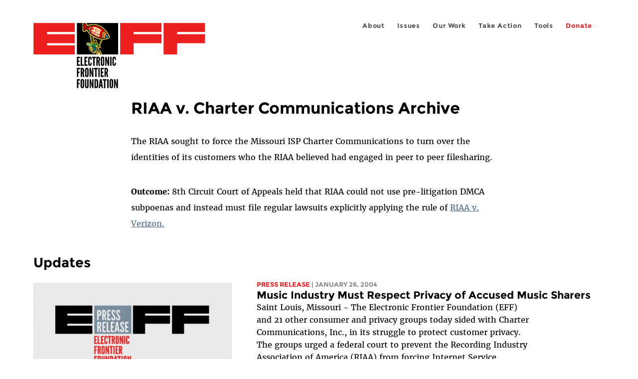

--- FILE ---
content_type: text/html; charset=utf-8
request_url: https://www.eff.org/th/cases/riaa-v-charter-archive
body_size: 8596
content:
<!DOCTYPE html>
  <!--[if IEMobile 7]><html class="no-js ie iem7" lang="en" dir="ltr"><![endif]-->
  <!--[if lte IE 6]><html class="no-js ie lt-ie9 lt-ie8 lt-ie7" lang="en" dir="ltr"><![endif]-->
  <!--[if (IE 7)&(!IEMobile)]><html class="no-js ie lt-ie9 lt-ie8" lang="en" dir="ltr"><![endif]-->
  <!--[if IE 8]><html class="no-js ie lt-ie9" lang="en" dir="ltr"><![endif]-->
  <!--[if (gte IE 9)|(gt IEMobile 7)]><html class="no-js ie" lang="en" dir="ltr" prefix="fb: http://ogp.me/ns/fb# og: http://ogp.me/ns#"><![endif]-->
  <!--[if !IE]><!--><html class="no-js" lang="en" dir="ltr" prefix="fb: http://ogp.me/ns/fb# og: http://ogp.me/ns#"><!--<![endif]-->
<head>
  <meta charset="utf-8" />
<link href="https://www.eff.org/cases/riaa-v-charter-archive" rel="alternate" hreflang="en" />
<link rel="shortcut icon" href="https://www.eff.org/sites/all/themes/frontier/favicon.ico" type="image/vnd.microsoft.icon" />
<link rel="profile" href="http://www.w3.org/1999/xhtml/vocab" />
<meta name="HandheldFriendly" content="true" />
<meta name="MobileOptimized" content="width" />
<meta http-equiv="cleartype" content="on" />
<link rel="apple-touch-icon-precomposed" href="https://www.eff.org/sites/all/themes/phoenix/apple-touch-icon-precomposed-114x114.png" sizes="114x114" />
<link rel="apple-touch-icon" href="https://www.eff.org/sites/all/themes/phoenix/apple-touch-icon.png" />
<link rel="apple-touch-icon-precomposed" href="https://www.eff.org/sites/all/themes/phoenix/apple-touch-icon-precomposed.png" />
<meta name="description" content="The RIAA sought to force the Missouri ISP Charter Communications to turn over the identities of its customers who the RIAA believed had engaged in peer to peer filesharing.Outcome: 8th Circuit Court of Appeals held that RIAA could not use pre-litigation DMCA subpoenas and instead must file regular..." />
<meta name="viewport" content="width=device-width" />
<meta name="generator" content="Drupal 7 (http://drupal.org)" />
<link rel="canonical" href="https://www.eff.org/cases/riaa-v-charter-archive" />
<link rel="shortlink" href="https://www.eff.org/node/985" />
<meta property="og:site_name" content="Electronic Frontier Foundation" />
<meta property="og:type" content="article" />
<meta property="og:title" content="RIAA v. Charter Communications Archive" />
<meta property="og:url" content="https://www.eff.org/cases/riaa-v-charter-archive" />
<meta property="og:description" content="The RIAA sought to force the Missouri ISP Charter Communications to turn over the identities of its customers who the RIAA believed had engaged in peer to peer filesharing.Outcome: 8th Circuit Court of Appeals held that RIAA could not use pre-litigation DMCA subpoenas and instead must file regular..." />
<meta property="og:updated_time" content="2022-07-12T11:58:27-07:00" />
<meta property="og:image" content="https://www.eff.org/files/banner_library/dmca-copyright-1.png" />
<meta property="og:image:url" content="https://www.eff.org/files/banner_library/dmca-copyright-1.png" />
<meta property="og:image:secure_url" content="https://www.eff.org/files/banner_library/dmca-copyright-1.png" />
<meta property="og:image:type" content="image/png" />
<meta property="og:image:width" content="1200" />
<meta name="twitter:card" content="summary_large_image" />
<meta property="og:image:height" content="600" />
<meta name="twitter:site" content="@eff" />
<meta name="twitter:title" content="RIAA v. Charter Communications Archive" />
<meta name="twitter:description" content="The RIAA sought to force the Missouri ISP Charter Communications to turn over the identities of its customers who the RIAA believed had engaged in peer to peer filesharing.Outcome: 8th Circuit Court" />
<meta name="twitter:image" content="https://www.eff.org/files/banner_library/dmca-copyright-1.png" />
<meta name="twitter:image:width" content="1200" />
<meta name="twitter:image:height" content="600" />
<meta property="article:publisher" content="https://www.facebook.com/eff" />
<meta property="article:published_time" content="2011-07-01T16:04:03-07:00" />
<meta property="article:modified_time" content="2022-07-12T11:58:27-07:00" />
<meta itemprop="name" content="RIAA v. Charter Communications Archive" />
<meta itemprop="description" content="The RIAA sought to force the Missouri ISP Charter Communications to turn over the identities of its customers who the RIAA believed had engaged in peer to peer filesharing.Outcome: 8th Circuit Court of Appeals held that RIAA could not use pre-litigation DMCA subpoenas and instead must file regular..." />
<meta itemprop="image" content="https://www.eff.org/files/banner_library/dmca-copyright-1.png" />
<link rel="publisher" href="https://www.eff.org/" />
  <title>RIAA v. Charter Communications Archive | Electronic Frontier Foundation</title>
  <link type="text/css" rel="stylesheet" href="https://www.eff.org/files/css/css_-cTR95bLYiHgp6yuP3xqEp4C3J_A3eTaZIWT-rA7_-I.css" media="all" />
<link type="text/css" rel="stylesheet" href="https://www.eff.org/files/css/css_V3McJKq84FPXUFuViKaKZOcc8gTSkV2_ZXfIfELkuN4.css" media="all" />
<link type="text/css" rel="stylesheet" href="https://www.eff.org/files/css/css_St5HutgDUYXMj_orYuBtvcEZgAPfyewfUjFhGeDXeR8.css" media="all" />
  <script>/**
 * @licstart The following is the entire license notice for the JavaScript
 * code in this page.
 *
 * Copyright (C) 2026  Electronic Frontier Foundation.
 *
 * The JavaScript code in this page is free software: you can redistribute
 * it and/or modify it under the terms of the GNU General Public License
 * (GNU GPL) as published by the Free Software Foundation, either version 3
 * of the License, or (at your option) any later version.  The code is
 * distributed WITHOUT ANY WARRANTY; without even the implied warranty of
 * MERCHANTABILITY or FITNESS FOR A PARTICULAR PURPOSE.  See the GNU GPL
 * for more details.
 *
 * As additional permission under GNU GPL version 3 section 7, you may
 * distribute non-source (e.g., minimized or compacted) forms of that code
 * without the copy of the GNU GPL normally required by section 4, provided
 * you include this license notice and a URL through which recipients can
 * access the Corresponding Source.
 *
 * @licend The above is the entire license notice for the JavaScript code
 * in this page.
 */
</script>
<script src="https://www.eff.org/files/js/js_qd8BaywA4mj4edyGLb52Px4-BwFqScI7dgPymNmaueA.js"></script>
<script src="https://www.eff.org/files/js/js_3Yx3RhUahVujNOzKraAykeoMku4LObiO-aj6zp8KaXI.js"></script>
<script src="https://www.eff.org/files/js/js_JnnBhcU_450W0hhr3R7PfHUC5xfoYmomQmnxDctMkS0.js"></script>
<script src="https://www.eff.org/files/js/js_KgskruORdZ61kLIIF2JdsVSxvevWmDaooJy2sq72gQ8.js"></script>
<script src="https://www.eff.org/files/js/js_md9Q2Jg7iRdKo7Pq1Q7w1ueSSXHtr0mwNXdcBC7uaHU.js"></script>
<script>jQuery.extend(Drupal.settings, {"basePath":"\/","pathPrefix":"","setHasJsCookie":0,"ajaxPageState":{"theme":"phoenix","theme_token":"6tXizufHSBwRU9vOSii3KYkIXiCP-yFBgm0oEr9Zkmk","jquery_version":"1.12","jquery_version_token":"yyZpxdVTN-PWxnHorNQleg1uLCWq2Ypr8YrnqruopyM","js":{"sites\/all\/modules\/contrib\/piwik_noscript\/piwik_noscript.js":1,"0":1,"sites\/all\/modules\/contrib\/tag1d7es_jquery_update\/replace\/jquery\/1.12\/jquery.min.js":1,"misc\/jquery-extend-3.4.0.js":1,"misc\/jquery-html-prefilter-3.5.0-backport.js":1,"misc\/jquery.once.js":1,"misc\/drupal.js":1,"sites\/all\/themes\/omega\/omega\/js\/no-js.js":1,"sites\/all\/modules\/contrib\/forcejs\/forcejs.js":1,"sites\/all\/modules\/contrib\/tag1d7es_jquery_update\/js\/jquery_browser.js":1,"sites\/all\/modules\/contrib\/tag1d7es_jquery_update\/replace\/ui\/ui\/minified\/jquery.ui.core.min.js":1,"sites\/all\/modules\/contrib\/tag1d7es_jquery_update\/replace\/ui\/ui\/minified\/jquery.ui.widget.min.js":1,"sites\/all\/modules\/contrib\/tag1d7es_jquery_update\/replace\/ui\/external\/jquery.cookie.js":1,"sites\/all\/modules\/contrib\/tag1d7es_jquery_update\/replace\/jquery.form\/4\/jquery.form.min.js":1,"sites\/all\/modules\/contrib\/tag1d7es_jquery_update\/replace\/ui\/ui\/minified\/jquery.ui.button.min.js":1,"sites\/all\/modules\/contrib\/tag1d7es_jquery_update\/replace\/ui\/ui\/minified\/jquery.ui.position.min.js":1,"misc\/ui\/jquery.ui.position-1.13.0-backport.js":1,"sites\/all\/modules\/contrib\/tag1d7es_jquery_update\/replace\/ui\/ui\/minified\/jquery.ui.menu.min.js":1,"misc\/ajax.js":1,"sites\/all\/modules\/contrib\/tag1d7es_jquery_update\/js\/jquery_update.js":1,"sites\/all\/modules\/custom\/eff_whyb\/js\/whyb.js":1,"sites\/all\/modules\/custom\/kittens\/banner.js":1,"sites\/all\/modules\/custom\/mytube\/mytube.js":1,"sites\/all\/modules\/custom\/privacy_badger\/js\/badger.behaviors.js":1,"sites\/all\/modules\/contrib\/caption_filter\/js\/caption-filter.js":1,"sites\/all\/modules\/contrib\/lightbox2\/js\/lightbox.js":1,"sites\/all\/modules\/contrib\/views\/js\/base.js":1,"misc\/progress.js":1,"sites\/all\/modules\/contrib\/views\/js\/ajax_view.js":1,"sites\/all\/modules\/contrib\/responsive_menus\/styles\/meanMenu\/jquery.meanmenu.min.js":1,"sites\/all\/modules\/contrib\/responsive_menus\/styles\/meanMenu\/responsive_menus_mean_menu.js":1,"sites\/all\/themes\/phoenix\/js\/tablesaw\/tablesaw-init.js":1,"sites\/all\/themes\/phoenix\/js\/tablesaw\/tablesaw.stackonly.jquery.js":1,"sites\/all\/themes\/phoenix\/js\/jquery-ui\/jquery.ui.selectmenu.js":1,"sites\/all\/themes\/phoenix\/js\/clipboard\/clipboard.js":1,"sites\/all\/themes\/phoenix\/js\/datatables\/datatables.js":1,"sites\/all\/themes\/phoenix\/js\/phoenix.behaviors.js":1},"css":{"sites\/all\/themes\/omega\/omega\/css\/modules\/system\/system.base.css":1,"sites\/all\/themes\/omega\/omega\/css\/modules\/system\/system.menus.theme.css":1,"sites\/all\/themes\/omega\/omega\/css\/modules\/system\/system.messages.theme.css":1,"sites\/all\/themes\/omega\/omega\/css\/modules\/system\/system.theme.css":1,"sites\/all\/modules\/contrib\/calendar\/css\/calendar_multiday.css":1,"sites\/all\/modules\/contrib\/date\/date_api\/date.css":1,"sites\/all\/modules\/contrib\/date\/date_popup\/themes\/datepicker.1.7.css":1,"sites\/all\/themes\/omega\/omega\/css\/modules\/book\/book.theme.css":1,"sites\/all\/modules\/contrib\/date\/date_repeat_field\/date_repeat_field.css":1,"sites\/all\/modules\/custom\/eff_library\/css\/media-browser.css":1,"sites\/all\/modules\/contrib\/footnotes\/footnotes.css":1,"sites\/all\/modules\/custom\/mytube\/mytube.css":1,"modules\/node\/node.css":1,"sites\/all\/themes\/omega\/omega\/css\/modules\/field\/field.theme.css":1,"sites\/all\/modules\/contrib\/video_filter\/video_filter.css":1,"sites\/all\/modules\/contrib\/views\/css\/views.css":1,"sites\/all\/themes\/omega\/omega\/css\/modules\/search\/search.theme.css":1,"sites\/all\/themes\/omega\/omega\/css\/modules\/user\/user.base.css":1,"sites\/all\/modules\/contrib\/caption_filter\/caption-filter.css":1,"sites\/all\/themes\/omega\/omega\/css\/modules\/user\/user.theme.css":1,"sites\/all\/modules\/contrib\/media\/modules\/media_wysiwyg\/css\/media_wysiwyg.base.css":1,"misc\/ui\/jquery.ui.core.css":1,"misc\/ui\/jquery.ui.theme.css":1,"misc\/ui\/jquery.ui.button.css":1,"misc\/ui\/jquery.ui.menu.css":1,"sites\/all\/modules\/contrib\/ctools\/css\/ctools.css":1,"sites\/all\/modules\/contrib\/lexicon\/css\/lexicon.css":1,"sites\/all\/modules\/contrib\/lightbox2\/css\/lightbox_alt.css":1,"sites\/all\/modules\/contrib\/panels\/css\/panels.css":1,"sites\/all\/modules\/custom\/eff_library\/plugins\/layouts\/eff_long_read\/eff-long-read.css":1,"sites\/all\/modules\/contrib\/node_embed\/plugins\/node_embed\/node_embed.css":1,"sites\/all\/modules\/contrib\/responsive_menus\/styles\/meanMenu\/meanmenu.min.css":1,"sites\/all\/modules\/custom\/eff_library\/plugins\/layouts\/eff_site_layout\/eff-site-layout.css":1,"sites\/all\/themes\/omega\/omega\/css\/omega.development.css":1,"sites\/all\/themes\/phoenix\/css\/phoenix.reset.css":1,"sites\/all\/themes\/phoenix\/css\/phoenix.styles.css":1,"sites\/all\/themes\/phoenix\/js\/jquery-ui\/jquery.ui.selectmenu.css":1,"sites\/all\/themes\/phoenix\/js\/tablesaw\/tablesaw.stackonly.css":1,"sites\/all\/themes\/phoenix\/js\/datatables\/datatables.css":1}},"lightbox2":{"rtl":"0","file_path":"\/(\\w\\w\/)public:\/","default_image":"\/sites\/all\/modules\/contrib\/lightbox2\/images\/brokenimage.jpg","border_size":10,"font_color":"000","box_color":"fff","top_position":"","overlay_opacity":"0.8","overlay_color":"000","disable_close_click":1,"resize_sequence":0,"resize_speed":10,"fade_in_speed":300,"slide_down_speed":10,"use_alt_layout":1,"disable_resize":0,"disable_zoom":1,"force_show_nav":0,"show_caption":1,"loop_items":1,"node_link_text":"","node_link_target":0,"image_count":"","video_count":"","page_count":"","lite_press_x_close":"press \u003Ca href=\u0022#\u0022 onclick=\u0022hideLightbox(); return FALSE;\u0022\u003E\u003Ckbd\u003Ex\u003C\/kbd\u003E\u003C\/a\u003E to close","download_link_text":"","enable_login":false,"enable_contact":false,"keys_close":"c x 27","keys_previous":"p 37","keys_next":"n 39","keys_zoom":"z","keys_play_pause":"32","display_image_size":"original","image_node_sizes":"()","trigger_lightbox_classes":"","trigger_lightbox_group_classes":"","trigger_slideshow_classes":"","trigger_lightframe_classes":"","trigger_lightframe_group_classes":"","custom_class_handler":0,"custom_trigger_classes":"","disable_for_gallery_lists":true,"disable_for_acidfree_gallery_lists":true,"enable_acidfree_videos":true,"slideshow_interval":5000,"slideshow_automatic_start":true,"slideshow_automatic_exit":true,"show_play_pause":true,"pause_on_next_click":false,"pause_on_previous_click":true,"loop_slides":false,"iframe_width":600,"iframe_height":400,"iframe_border":1,"enable_video":0,"useragent":"Mozilla\/5.0 (Macintosh; Intel Mac OS X 10_15_7) AppleWebKit\/537.36 (KHTML, like Gecko) Chrome\/131.0.0.0 Safari\/537.36; ClaudeBot\/1.0; +claudebot@anthropic.com)"},"views":{"ajax_path":"\/views\/ajax","ajaxViews":{"views_dom_id:8956841f76775cb953b4b89ac22dc744":{"view_name":"case_documents","view_display_id":"default","view_args":"985","view_path":"node\/985","view_base_path":null,"view_dom_id":"8956841f76775cb953b4b89ac22dc744","pager_element":0}}},"urlIsAjaxTrusted":{"\/views\/ajax":true,"\/search\/site":true},"responsive_menus":[{"selectors":"#header-sls-menu","container":"body","trigger_txt":"\u003Cspan class=\u0022mean-burger\u0022 \/\u003E\u003Cspan class=\u0022mean-burger\u0022 \/\u003E\u003Cspan class=\u0022mean-burger\u0022 \/\u003E","close_txt":"X","close_size":"18px","position":"right","media_size":"480","show_children":"1","expand_children":"0","expand_txt":"+","contract_txt":"-","remove_attrs":"1","responsive_menus_style":"mean_menu"}],"piwikNoscript":{"image":"\u003Cimg style=\u0022position: absolute\u0022 src=\u0022https:\/\/anon-stats.eff.org\/js\/?idsite=1\u0026amp;rec=1\u0026amp;url=https%3A\/\/www.eff.org\/cases\/riaa-v-charter-archive\u0026amp;action_name=\u0026amp;urlref=\u0026amp;dimension2=case\u0026amp;dimension3=985\u0022 width=\u00220\u0022 height=\u00220\u0022 alt=\u0022\u0022 \/\u003E"}});</script>
</head>
<body class="html not-front not-logged-in page-node page-node- page-node-985 node-type-case i18n-en section-cases no-secondary-nav no-right-sidebar">
  <a href="#main-content" class="element-invisible element-focusable">Skip to main content</a>
    
<div id="mobile-nav" class="navigation">
  <div>
    <div class="panel-pane pane-main-nav-menu">
            <ul class="menu"><li class=""><a href="/about">About</a><ul class="menu"><li class="first leaf"><a href="/about/contact">Contact</a></li>
<li class="leaf"><a href="/press/contact">Press</a></li>
<li class="leaf"><a href="/about/staff" title="Details and contact information for the EFF&#039;s staff">People</a></li>
<li class="leaf"><a href="/about/opportunities">Opportunities</a></li>
<li class="last leaf"><a href="/35" title="">EFF&#039;s 35th Anniversary</a></li>
</ul></li>
<li class=""><a href="/work">Issues</a><ul class="menu"><li class="first leaf"><a href="/issues/free-speech">Free Speech</a></li>
<li class="leaf"><a href="/issues/privacy">Privacy</a></li>
<li class="leaf"><a href="/issues/innovation">Creativity and Innovation</a></li>
<li class="leaf"><a href="/issues/transparency">Transparency</a></li>
<li class="leaf"><a href="/issues/international">International</a></li>
<li class="last leaf"><a href="/issues/security">Security</a></li>
</ul></li>
<li class=""><a href="/updates">Our Work</a><ul class="menu"><li class="first leaf"><a href="/deeplinks">Deeplinks Blog</a></li>
<li class="leaf"><a href="/updates?type=press_release">Press Releases</a></li>
<li class="leaf"><a href="https://www.eff.org/events/list?type=event&amp;type=event" title="">Events</a></li>
<li class="leaf"><a href="/pages/legal-cases" title="">Legal Cases</a></li>
<li class="leaf"><a href="/updates?type=whitepaper">Whitepapers</a></li>
<li class="leaf"><a href="https://www.eff.org/how-to-fix-the-internet-podcast" title="">Podcast</a></li>
<li class="last leaf"><a href="https://www.eff.org/about/annual-reports-and-financials" title="">Annual Reports</a></li>
</ul></li>
<li class=""><a href="https://act.eff.org/">Take Action</a><ul class="menu"><li class="first leaf"><a href="https://act.eff.org/">Action Center</a></li>
<li class="leaf"><a href="https://efa.eff.org" title="">Electronic Frontier Alliance</a></li>
<li class="last leaf"><a href="/about/opportunities/volunteer">Volunteer</a></li>
</ul></li>
<li class=""><a href="/pages/tools">Tools</a><ul class="menu"><li class="first leaf"><a href="https://www.eff.org/pages/privacy-badger" title="">Privacy Badger</a></li>
<li class="leaf"><a href="https://www.eff.org/pages/surveillance-self-defense" title="">Surveillance Self-Defense</a></li>
<li class="leaf"><a href="https://www.eff.org/pages/certbot" title="">Certbot</a></li>
<li class="leaf"><a href="https://www.eff.org/pages/atlas-surveillance" title="">Atlas of Surveillance</a></li>
<li class="leaf"><a href="https://www.eff.org/pages/cover-your-tracks" title="">Cover Your Tracks</a></li>
<li class="leaf"><a href="https://sls.eff.org/" title="">Street Level Surveillance</a></li>
<li class="last leaf"><a href="/pages/apkeep" title="">apkeep</a></li>
</ul></li>
<li class=""><a href="https://supporters.eff.org/donate/join-eff-today" title="Donate to EFF">Donate</a><ul class="menu"><li class="first leaf"><a href="https://supporters.eff.org/donate/join-eff-today">Donate to EFF</a></li>
<li class="leaf"><a href="/givingsociety" title="">Giving Societies</a></li>
<li class="leaf"><a href="https://shop.eff.org">Shop</a></li>
<li class="leaf"><a href="https://www.eff.org/thanks#organizational_members" title="">Sponsorships</a></li>
<li class="leaf"><a href="https://www.eff.org/pages/other-ways-give-and-donor-support" title="">Other Ways to Give</a></li>
<li class="last leaf"><a href="/pages/membership-faq" title="Frequently Asked Questions and other information about EFF Memberships.">Membership FAQ</a></li>
</ul></li>
<li class=""><a href="https://supporters.eff.org/donate/site-m--h" title="Donate to EFF">Donate</a><ul class="menu"><li class="first leaf"><a href="https://supporters.eff.org/donate/site-m--h">Donate to EFF</a></li>
<li class="leaf"><a href="https://shop.eff.org" title="">Shop</a></li>
<li class="last leaf"><a href="https://www.eff.org/pages/other-ways-give-and-donor-support" title="">Other Ways to Give</a></li>
</ul></li>
</ul>    </div>
  </div>
  <hr/>
  <div id="mobile-signup">
    Email updates on news, actions,<br/>
    and events in your area.
  </div>
  <div id="mobile-signup-button">
    <a  href="https://eff.org/signup">Join EFF Lists</a>
  </div>
  <div id="mobile-footer-bottom">
    <div class="panel-pane pane-block pane-menu-menu-footer-bottom">
            <ul class="menu"><li class="first leaf"><a href="/copyright">Copyright (CC BY)</a></li>
<li class="leaf"><a href="/pages/trademark-and-brand-usage-policy" title="Trademark and Brand Usage Policy">Trademark</a></li>
<li class="leaf"><a href="/policy">Privacy Policy</a></li>
<li class="last leaf"><a href="/thanks">Thanks</a></li>
</ul>    </div>
  </div>
</div>

<div id="masthead-mobile-wrapper">
  <div id="masthead-mobile">
    <div class="branding">
      <div class="panel-pane pane-page-site-name">
            <a href="/">Electronic Frontier Foundation</a>    </div>
    </div>

    <div class="hamburger"></div>

    <div class="donate">
      <a href="https://supporters.eff.org/donate/site-m--m">Donate</a>
    </div>
  </div>
</div>

<div id="site_banner">
  </div>

<header id="header">
  <div id="page">
    <div id="masthead-wrapper">
      <div id="masthead">
        <div class="branding">
          <div class="panel-pane pane-page-site-name">
            <a href="/">Electronic Frontier Foundation</a>    </div>
        </div>
        <div id="main-menu-nav" class="navigation">
          <div>
            <div class="panel-pane pane-main-nav-menu">
            <ul class="menu"><li class=""><a href="/about">About</a><ul class="menu"><li class="first leaf"><a href="/about/contact">Contact</a></li>
<li class="leaf"><a href="/press/contact">Press</a></li>
<li class="leaf"><a href="/about/staff" title="Details and contact information for the EFF&#039;s staff">People</a></li>
<li class="leaf"><a href="/about/opportunities">Opportunities</a></li>
<li class="last leaf"><a href="/35" title="">EFF&#039;s 35th Anniversary</a></li>
</ul></li>
<li class=""><a href="/work">Issues</a><ul class="menu"><li class="first leaf"><a href="/issues/free-speech">Free Speech</a></li>
<li class="leaf"><a href="/issues/privacy">Privacy</a></li>
<li class="leaf"><a href="/issues/innovation">Creativity and Innovation</a></li>
<li class="leaf"><a href="/issues/transparency">Transparency</a></li>
<li class="leaf"><a href="/issues/international">International</a></li>
<li class="last leaf"><a href="/issues/security">Security</a></li>
</ul></li>
<li class=""><a href="/updates">Our Work</a><ul class="menu"><li class="first leaf"><a href="/deeplinks">Deeplinks Blog</a></li>
<li class="leaf"><a href="/updates?type=press_release">Press Releases</a></li>
<li class="leaf"><a href="https://www.eff.org/events/list?type=event&amp;type=event" title="">Events</a></li>
<li class="leaf"><a href="/pages/legal-cases" title="">Legal Cases</a></li>
<li class="leaf"><a href="/updates?type=whitepaper">Whitepapers</a></li>
<li class="leaf"><a href="https://www.eff.org/how-to-fix-the-internet-podcast" title="">Podcast</a></li>
<li class="last leaf"><a href="https://www.eff.org/about/annual-reports-and-financials" title="">Annual Reports</a></li>
</ul></li>
<li class=""><a href="https://act.eff.org/">Take Action</a><ul class="menu"><li class="first leaf"><a href="https://act.eff.org/">Action Center</a></li>
<li class="leaf"><a href="https://efa.eff.org" title="">Electronic Frontier Alliance</a></li>
<li class="last leaf"><a href="/about/opportunities/volunteer">Volunteer</a></li>
</ul></li>
<li class=""><a href="/pages/tools">Tools</a><ul class="menu"><li class="first leaf"><a href="https://www.eff.org/pages/privacy-badger" title="">Privacy Badger</a></li>
<li class="leaf"><a href="https://www.eff.org/pages/surveillance-self-defense" title="">Surveillance Self-Defense</a></li>
<li class="leaf"><a href="https://www.eff.org/pages/certbot" title="">Certbot</a></li>
<li class="leaf"><a href="https://www.eff.org/pages/atlas-surveillance" title="">Atlas of Surveillance</a></li>
<li class="leaf"><a href="https://www.eff.org/pages/cover-your-tracks" title="">Cover Your Tracks</a></li>
<li class="leaf"><a href="https://sls.eff.org/" title="">Street Level Surveillance</a></li>
<li class="last leaf"><a href="/pages/apkeep" title="">apkeep</a></li>
</ul></li>
<li class=""><a href="https://supporters.eff.org/donate/join-eff-today" title="Donate to EFF">Donate</a><ul class="menu"><li class="first leaf"><a href="https://supporters.eff.org/donate/join-eff-today">Donate to EFF</a></li>
<li class="leaf"><a href="/givingsociety" title="">Giving Societies</a></li>
<li class="leaf"><a href="https://shop.eff.org">Shop</a></li>
<li class="leaf"><a href="https://www.eff.org/thanks#organizational_members" title="">Sponsorships</a></li>
<li class="leaf"><a href="https://www.eff.org/pages/other-ways-give-and-donor-support" title="">Other Ways to Give</a></li>
<li class="last leaf"><a href="/pages/membership-faq" title="Frequently Asked Questions and other information about EFF Memberships.">Membership FAQ</a></li>
</ul></li>
<li class=""><a href="https://supporters.eff.org/donate/site-m--h" title="Donate to EFF">Donate</a><ul class="menu"><li class="first leaf"><a href="https://supporters.eff.org/donate/site-m--h">Donate to EFF</a></li>
<li class="leaf"><a href="https://shop.eff.org" title="">Shop</a></li>
<li class="last leaf"><a href="https://www.eff.org/pages/other-ways-give-and-donor-support" title="">Other Ways to Give</a></li>
</ul></li>
</ul>    </div>
          </div>
          <div id="search-box">
                      </div>
        </div>
      </div>
    </div>
  </div>
</header>

<noscript>
  <div class="primary-nav-nojs">
  </div>
</noscript>

<!-- See if there's anything above the banner -->
  <div class="above-banner">
    <div class="panel-pane pane-page-title">
            <h1>RIAA v. Charter Communications Archive</h1>
    </div>
<div class="panel-pane pane-eff-content-type">
            LEGAL CASE    </div>
  </div>

<!-- See if there's anything in the banner -->
  <div class="banner-wrapper">
    <div class="panel-pane pane-banner">
            <div></div>    </div>
  </div>

  <div id="main-content">
    <div id="breadcrumb">
          </div>

          <div class="main-column">
            <div class="panel-pane pane-page-title">
            <h1>RIAA v. Charter Communications Archive</h1>
    </div>
<div class="panel-pane pane-page-content">
            
<div class="long-read">
    <div class="onecol column content-wrapper">
          </div>

    <div class="onecol column content-banner">
          </div>

    <div class="onecol column content-wrapper">
      <div class="column main-content">
        <div class="panel-pane pane-node-content">
            <article role="article" class="node node--case node--full node--case--full">
  
  
  <div class="node__content">
    <div class="eff-translation-links"></div><div class="field field--name-body field--type-text-with-summary field--label-hidden"><div class="field__items"><div class="field__item even"><p>The RIAA sought to force the Missouri ISP Charter Communications to turn over the identities of its customers who the RIAA believed had engaged in peer to peer filesharing.</p>
<p><strong>Outcome:</strong> 8th Circuit Court of Appeals held that RIAA could not use pre-litigation DMCA subpoenas and instead must file regular lawsuits explicitly applying the rule of <a href="/cases/riaa-v-verizon-case-archive"> RIAA v. Verizon.</a></p>

</div></div></div>  </div>

          </article>
    </div>
      </div>

      <div class="column side-content">
              </div>
    </div>

    <div class="onecol column content-footer">
      <div class="panel-pane pane-views pane-legal-case-related-blog-posts">
          <h2 class="pane-title">Updates</h2>
        <div class="view view-legal-case-related-blog-posts view-id-legal_case_related_blog_posts view-display-id-default teaser-feed view-dom-id-39a2e306af3e90e5bf4b1d5b8361d636">
        
  
  
      <div class="view-content">
      <div class="item-list"><ul>  <li class="views-row views-row-1 views-row-odd views-row-first views-row-last"><article role="article" class="node node--press-release node--promoted node-teaser node--teaser node--press-release--teaser">
      <header>
      <div class="teaser-thumbnail"><a href="/press/archives/2004/01/26-0"><img src="https://www.eff.org/files/styles/teaser/public/eff-pr-og.png?itok=Sovgqi6b" width="500" height="250" alt="" /></a></div><div class="node-content-type-byline press_release"><a href="/updates?type=press_release">Press Release</a>
<span class="node-date"> | January 26, 2004</span>
</div>              <h3 class="node__title"><a href="/press/archives/2004/01/26-0" rel="bookmark">Music Industry Must Respect Privacy of Accused Music Sharers</a></h3>
            
    </header>
  
  
  <div class="node__content">
    <div class="eff-translation-links"></div><div class="field field--name-body field--type-text-with-summary field--label-hidden"><div class="field__items"><div class="field__item even"><p>Saint Louis, Missouri - The Electronic Frontier Foundation (EFF) and 21 other consumer and privacy groups today sided with Charter Communications, Inc., in its struggle to protect customer privacy.&#13;<br /> The groups urged a federal court to prevent the Recording Industry Association of America (RIAA) from forcing Internet Service Provider...</p></div></div></div>  </div>

      <ul class="links links--inline node__links"><li class="node-readmore first last"><a href="/press/archives/2004/01/26-0" rel="tag" title="Music Industry Must Respect Privacy of Accused Music Sharers">Read more<span class="element-invisible"> about Music Industry Must Respect Privacy of Accused Music Sharers</span></a></li>
</ul>    </article>
</li>
</ul></div>    </div>
  
  
  
  
  
  
</div>    </div>
<div class="panel-pane pane-views pane-case-documents">
          <h2 class="pane-title">Legal Documents</h2>
        <div class="view view-case-documents view-id-case_documents view-display-id-default legal-documents view-dom-id-8956841f76775cb953b4b89ac22dc744">
        
  
  
      <div class="view-content">
      <div class="item-list"><ul>  <li class="views-row views-row-1 views-row-odd views-row-first">  
  <div class="views-field views-field-field-file-date">        <div class="field-content"><span class="date-display-single">February 18, 2005</span></div>  </div>  
  <div class="views-field views-field-title">        <span class="field-content"><a href="/document/petition-rehearing" rel="llightframe[|width:900px; height:900px; scrolling: auto;]&quot;">Petition for Rehearing</a></span>  </div>  
  <div class="views-field views-field-field-file-description">        <div class="field-content clear-block"></div>  </div></li>
  <li class="views-row views-row-2 views-row-even">  
  <div class="views-field views-field-field-file-date">        <div class="field-content"><span class="date-display-single">January 4, 2005</span></div>  </div>  
  <div class="views-field views-field-title">        <span class="field-content"><a href="/document/8th-circuit-decision" rel="llightframe[|width:900px; height:900px; scrolling: auto;]&quot;">8th Circuit Decision</a></span>  </div>  
  <div class="views-field views-field-field-file-description">        <div class="field-content clear-block"></div>  </div></li>
  <li class="views-row views-row-3 views-row-odd">  
  <div class="views-field views-field-field-file-date">        <div class="field-content"><span class="date-display-single">February 24, 2004</span></div>  </div>  
  <div class="views-field views-field-title">        <span class="field-content"><a href="/document/amicus-brief-us" rel="llightframe[|width:900px; height:900px; scrolling: auto;]&quot;">Amicus Brief of U.S.</a></span>  </div>  
  <div class="views-field views-field-field-file-description">        <div class="field-content clear-block"></div>  </div></li>
  <li class="views-row views-row-4 views-row-even">  
  <div class="views-field views-field-field-file-date">        <div class="field-content"><span class="date-display-single">February 24, 2004</span></div>  </div>  
  <div class="views-field views-field-title">        <span class="field-content"><a href="/document/brief-appellee-riaa" rel="llightframe[|width:900px; height:900px; scrolling: auto;]&quot;">Brief of Appellee RIAA</a></span>  </div>  
  <div class="views-field views-field-field-file-description">        <div class="field-content clear-block"></div>  </div></li>
  <li class="views-row views-row-5 views-row-odd">  
  <div class="views-field views-field-field-file-date">        <div class="field-content"><span class="date-display-single">January 26, 2004</span></div>  </div>  
  <div class="views-field views-field-title">        <span class="field-content"><a href="/document/consumer-and-privacy-groups-brief-support-charter" rel="llightframe[|width:900px; height:900px; scrolling: auto;]&quot;">Consumer and Privacy Groups&#039; Brief in Support of Charter</a></span>  </div>  
  <div class="views-field views-field-field-file-description">        <div class="field-content clear-block"></div>  </div></li>
  <li class="views-row views-row-6 views-row-even">  
  <div class="views-field views-field-field-file-date">        <div class="field-content"><span class="date-display-single">January 26, 2004</span></div>  </div>  
  <div class="views-field views-field-title">        <span class="field-content"><a href="/document/isps-brief-support-charter" rel="llightframe[|width:900px; height:900px; scrolling: auto;]&quot;">ISPs&#039; Brief in Support of Charter</a></span>  </div>  
  <div class="views-field views-field-field-file-description">        <div class="field-content clear-block"></div>  </div></li>
  <li class="views-row views-row-7 views-row-odd">  
  <div class="views-field views-field-field-file-date">        <div class="field-content"><span class="date-display-single">January 15, 2004</span></div>  </div>  
  <div class="views-field views-field-title">        <span class="field-content"><a href="/document/appellants-brief" rel="llightframe[|width:900px; height:900px; scrolling: auto;]&quot;">Appellant&#039;s Brief</a></span>  </div>  
  <div class="views-field views-field-field-file-description">        <div class="field-content clear-block"></div>  </div></li>
  <li class="views-row views-row-8 views-row-even">  
  <div class="views-field views-field-field-file-date">        <div class="field-content"><span class="date-display-single">January 6, 2004</span></div>  </div>  
  <div class="views-field views-field-title">        <span class="field-content"><a href="/document/riaa-eighth-circuit-opening-brief" rel="llightframe[|width:900px; height:900px; scrolling: auto;]&quot;">RIAA Eighth Circuit Opening Brief</a></span>  </div>  
  <div class="views-field views-field-field-file-description">        <div class="field-content clear-block"></div>  </div></li>
  <li class="views-row views-row-9 views-row-odd">  
  <div class="views-field views-field-field-file-date">        <div class="field-content"><span class="date-display-single">January 6, 2004</span></div>  </div>  
  <div class="views-field views-field-title">        <span class="field-content"><a href="/document/riaas-opposition" rel="llightframe[|width:900px; height:900px; scrolling: auto;]&quot;">RIAA&#039;s Opposition</a></span>  </div>  
  <div class="views-field views-field-field-file-description">        <div class="field-content clear-block"></div>  </div></li>
  <li class="views-row views-row-10 views-row-even">  
  <div class="views-field views-field-field-file-date">        <div class="field-content"><span class="date-display-single">December 23, 2003</span></div>  </div>  
  <div class="views-field views-field-title">        <span class="field-content"><a href="/document/motion-summary-reversal" rel="llightframe[|width:900px; height:900px; scrolling: auto;]&quot;">Motion for Summary Reversal</a></span>  </div>  
  <div class="views-field views-field-field-file-description">        <div class="field-content clear-block"></div>  </div></li>
  <li class="views-row views-row-11 views-row-odd">  
  <div class="views-field views-field-field-file-date">        <div class="field-content"><span class="date-display-single">October 20, 2003</span></div>  </div>  
  <div class="views-field views-field-title">        <span class="field-content"><a href="/document/charter-reply-further-support-motion-quash" rel="llightframe[|width:900px; height:900px; scrolling: auto;]&quot;">Charter Reply in Further Support of Motion to Quash</a></span>  </div>  
  <div class="views-field views-field-field-file-description">        <div class="field-content clear-block"></div>  </div></li>
  <li class="views-row views-row-12 views-row-even">  
  <div class="views-field views-field-field-file-date">        <div class="field-content"><span class="date-display-single">October 14, 2003</span></div>  </div>  
  <div class="views-field views-field-title">        <span class="field-content"><a href="/document/riaa-memorandum-opposition-charters-motion-protective-order" rel="llightframe[|width:900px; height:900px; scrolling: auto;]&quot;">RIAA Memorandum in Opposition to Charter&#039;s Motion for Protective Order</a></span>  </div>  
  <div class="views-field views-field-field-file-description">        <div class="field-content clear-block"></div>  </div></li>
  <li class="views-row views-row-13 views-row-odd">  
  <div class="views-field views-field-field-file-date">        <div class="field-content"><span class="date-display-single">October 10, 2003</span></div>  </div>  
  <div class="views-field views-field-title">        <span class="field-content"><a href="/document/riaa-exhibits" rel="llightframe[|width:900px; height:900px; scrolling: auto;]&quot;">RIAA Exhibits</a></span>  </div>  
  <div class="views-field views-field-field-file-description">        <div class="field-content clear-block"></div>  </div></li>
  <li class="views-row views-row-14 views-row-even">  
  <div class="views-field views-field-field-file-date">        <div class="field-content"><span class="date-display-single">October 10, 2003</span></div>  </div>  
  <div class="views-field views-field-title">        <span class="field-content"><a href="/document/riaa-opposition-motion-quash" rel="llightframe[|width:900px; height:900px; scrolling: auto;]&quot;">RIAA Opposition to Motion to Quash</a></span>  </div>  
  <div class="views-field views-field-field-file-description">        <div class="field-content clear-block"></div>  </div></li>
  <li class="views-row views-row-15 views-row-odd">  
  <div class="views-field views-field-field-file-date">        <div class="field-content"><span class="date-display-single">October 6, 2003</span></div>  </div>  
  <div class="views-field views-field-title">        <span class="field-content"><a href="/document/charter-motion-protective-order" rel="llightframe[|width:900px; height:900px; scrolling: auto;]&quot;">Charter Motion for Protective Order</a></span>  </div>  
  <div class="views-field views-field-field-file-description">        <div class="field-content clear-block"></div>  </div></li>
  <li class="views-row views-row-16 views-row-even">  
  <div class="views-field views-field-field-file-date">        <div class="field-content"><span class="date-display-single">October 3, 2003</span></div>  </div>  
  <div class="views-field views-field-title">        <span class="field-content"><a href="/document/charter-memorandum-support-motion-protective-order" rel="llightframe[|width:900px; height:900px; scrolling: auto;]&quot;">Charter Memorandum in Support of Motion for Protective Order</a></span>  </div>  
  <div class="views-field views-field-field-file-description">        <div class="field-content clear-block"></div>  </div></li>
  <li class="views-row views-row-17 views-row-odd">  
  <div class="views-field views-field-field-file-date">        <div class="field-content"><span class="date-display-single">October 3, 2003</span></div>  </div>  
  <div class="views-field views-field-title">        <span class="field-content"><a href="/document/charter-memorandum-support-motion-quash" rel="llightframe[|width:900px; height:900px; scrolling: auto;]&quot;">Charter Memorandum in Support of Motion to Quash</a></span>  </div>  
  <div class="views-field views-field-field-file-description">        <div class="field-content clear-block"></div>  </div></li>
  <li class="views-row views-row-18 views-row-even views-row-last">  
  <div class="views-field views-field-field-file-date">        <div class="field-content"><span class="date-display-single">October 3, 2003</span></div>  </div>  
  <div class="views-field views-field-title">        <span class="field-content"><a href="/document/charter-motion-quash-subpoena" rel="llightframe[|width:900px; height:900px; scrolling: auto;]&quot;">Charter Motion to Quash Subpoena</a></span>  </div>  
  <div class="views-field views-field-field-file-description">        <div class="field-content clear-block"></div>  </div></li>
</ul></div>    </div>
  
  
  
  
  
  
</div>    </div>
    </div>

</div>
    </div>
      </div>

      <div class="clear-block"></div>

    </div>
    
    <p class="faq-toc"><a href="#main-content">Back to top</a></p>

  </div>


  <div id="footer">
    <div class="panel-pane pane-footer-logo">
            <a href="https://www.eff.org"><img src="https://www.eff.org/sites/all/modules/custom/eff_library/images/eff-logo-1color-blue.svg" alt="EFF Home" /></a>    </div>
<div class="panel-pane pane-menu-tree pane-menu-footer-social-links">
          <h2 class="pane-title">Follow EFF:</h2>
        <div class="menu-block-wrapper menu-block-ctools-menu-footer-social-links-1 menu-name-menu-footer-social-links parent-mlid-0 menu-level-1">
  <ul class="menu"><li class="first leaf menu-mlid-16459"><a href="https://mastodon.social/@eff" title="" rel="me">mastodon</a></li>
<li class="leaf menu-mlid-13409"><a href="https://www.facebook.com/eff" title="EFF on facebook">facebook</a></li>
<li class="leaf menu-mlid-13410"><a href="https://www.instagram.com/efforg/" title="EFF on Instagram">instagram</a></li>
<li class="leaf menu-mlid-13408"><a href="https://twitter.com/eff" title="EFF on X">x</a></li>
<li class="leaf menu-mlid-16603"><a href="https://bsky.app/profile/eff.org" title="">Blue Sky</a></li>
<li class="leaf menu-mlid-13411"><a href="https://www.youtube.com/efforg" title="EFF on YouTube">youtube</a></li>
<li class="leaf menu-mlid-13412"><a href="https://www.flickr.com/photos/electronicfrontierfoundation">flicker</a></li>
<li class="leaf menu-mlid-16445"><a href="https://www.linkedin.com/company/EFF" title="">linkedin</a></li>
<li class="leaf menu-mlid-16460"><a href="https://www.tiktok.com/@efforg" title="">tiktok</a></li>
<li class="last leaf menu-mlid-16475"><a href="https://www.threads.net/@efforg" title="">threads</a></li>
</ul></div>
    </div>
<div class="panel-pane pane-custom pane-1">
            <p>Check out our 4-star rating on <a href="https://www.charitynavigator.org/ein/043091431" target="_blank" rel="noopener noreferrer">Charity Navigator</a>.</p>

    </div>
<div class="panel-pane pane-block pane-menu-menu-contact-footer-menu">
          <h2 class="pane-title">Contact</h2>
        <ul class="menu"><li class="first leaf"><a href="/about/contact">General</a></li>
<li class="leaf"><a href="/pages/legal-assistance">Legal</a></li>
<li class="leaf"><a href="/security">Security</a></li>
<li class="leaf"><a href="/about/contact">Membership</a></li>
<li class="last leaf"><a href="/press/contact">Press</a></li>
</ul>    </div>
<div class="panel-pane pane-block pane-menu-menu-about-footer-menu">
          <h2 class="pane-title">About</h2>
        <ul class="menu"><li class="first leaf"><a href="/event" title="">Calendar</a></li>
<li class="leaf"><a href="/about/opportunities/volunteer" title="">Volunteer</a></li>
<li class="leaf"><a href="/victories" title="">Victories</a></li>
<li class="leaf"><a href="/about/history" title="">History</a></li>
<li class="leaf"><a href="/about/opportunities/interns" title="">Internships</a></li>
<li class="leaf"><a href="https://www.paycomonline.net/v4/ats/web.php/jobs?clientkey=28620672D234BF368306CEB4A2746667" title="">Jobs</a></li>
<li class="leaf"><a href="/about/staff" title="">Staff</a></li>
<li class="last leaf"><a href="/pages/effs-diversity-statement" title="">Diversity &amp; Inclusion</a></li>
</ul>    </div>
<div class="panel-pane pane-block pane-menu-menu-footer-menu-issues">
          <h2 class="pane-title">Issues</h2>
        <ul class="menu"><li class="first leaf"><a href="/issues/free-speech">Free Speech</a></li>
<li class="leaf"><a href="/issues/privacy">Privacy</a></li>
<li class="leaf"><a href="/issues/innovation">Creativity &amp; Innovation</a></li>
<li class="leaf"><a href="/issues/transparency">Transparency</a></li>
<li class="leaf"><a href="/issues/international">International</a></li>
<li class="last leaf"><a href="/issues/security">Security</a></li>
</ul>    </div>
<div class="panel-pane pane-block pane-menu-menu-footer-updates-menu">
          <h2 class="pane-title">Updates</h2>
        <ul class="menu"><li class="first leaf"><a href="https://www.eff.org/deeplinks?type=blog" title="">Blog</a></li>
<li class="leaf"><a href="/updates?type=press_release">Press Releases</a></li>
<li class="leaf"><a href="https://www.eff.org/updates?type=event&amp;type=event" title="">Events</a></li>
<li class="leaf"><a href="https://www.eff.org/pages/legal-cases" title="">Legal Cases</a></li>
<li class="leaf"><a href="/updates?type=whitepaper">Whitepapers</a></li>
<li class="last leaf"><a href="https://www.eff.org/effector" title="">EFFector Newsletter</a></li>
</ul>    </div>
<div class="panel-pane pane-block pane-menu-menu-footer-press-menu">
          <h2 class="pane-title">Press</h2>
        <ul class="menu"><li class="first last leaf"><a href="/press/contact">Press Contact</a></li>
</ul>    </div>
<div class="panel-pane pane-block pane-menu-menu-footer-donate-menu">
          <h2 class="pane-title">Donate</h2>
        <ul class="menu"><li class="first leaf"><a href="https://supporters.eff.org/donate/donate-df" title="">Join or Renew Membership Online</a></li>
<li class="leaf"><a href="https://supporters.eff.org/donate/donate-df" title="">One-Time Donation Online</a></li>
<li class="leaf"><a href="/givingsociety" title="">Giving Societies</a></li>
<li class="leaf"><a href="https://www.eff.org/thanks#organizational_members" title="">Corporate Giving and Sponsorship</a></li>
<li class="leaf"><a href="https://shop.eff.org">Shop</a></li>
<li class="last leaf"><a href="/helpout">Other Ways to Give</a></li>
</ul>    </div>
  </div>
  <div id="footer-bottom">
    <div class="panel-pane pane-block pane-menu-menu-footer-bottom">
            <ul class="menu"><li class="first leaf"><a href="/copyright">Copyright (CC BY)</a></li>
<li class="leaf"><a href="/pages/trademark-and-brand-usage-policy" title="Trademark and Brand Usage Policy">Trademark</a></li>
<li class="leaf"><a href="/policy">Privacy Policy</a></li>
<li class="last leaf"><a href="/thanks">Thanks</a></li>
</ul>    </div>
  </div>
  <a href="/librejs/jslicense" rel="jslicense" style="display: none">JavaScript license information</a><div id="piwik-noscript"></div><noscript><img style="position: absolute" src="https://anon-stats.eff.org/js/?idsite=1&amp;rec=1&amp;url=https%3A//www.eff.org/cases/riaa-v-charter-archive&amp;action_name=RIAA%20v.%20Charter%20Communications%20Archive%20%7C%20Electronic%20Frontier%20Foundation&amp;dimension2=case&amp;dimension3=985" width="0" height="0" alt="" /></noscript>
<script src="https://www.eff.org/files/js/js_lMrfy51aI91p2ZAdgpEs4r3pZi-E809QDyWJpbMpnTw.js"></script>
</body>
</html>
